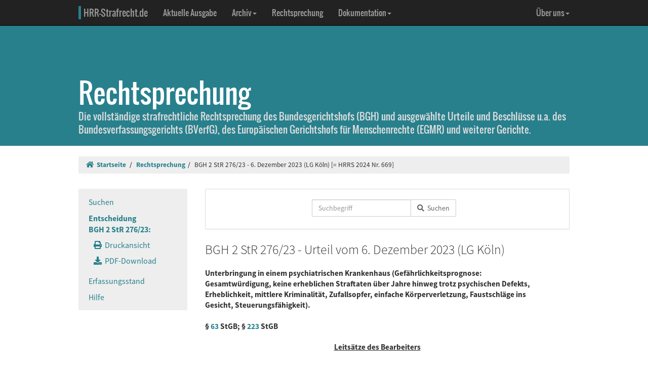

--- FILE ---
content_type: text/html; charset=UTF-8
request_url: https://www.hrr-strafrecht.de/hrr/2/23/2-276-23.php
body_size: 11864
content:
<!DOCTYPE html>
<html lang="de">
<head>
	<meta name="viewport" content="width=device-width, initial-scale=1.0" />
	<meta http-equiv="Content-Type" content="text/html;charset=UTF-8">
	<link rel="canonical" href="https://www.hrr-strafrecht.de/hrr/2/23/2-276-23.php" />
	<title>BGH 2 StR 276/23 - 6. Dezember 2023 (LG Köln) &middot; hrr-strafrecht.de</title>
	<meta name="keywords" content="Unterbringung in einem psychiatrischen Krankenhaus Gefährlichkeitsprognose: Gesamtwürdigung, keine erheblichen Straftaten über Jahre hinweg trotz psychischen Defekts, Erheblichkeit, mittlere Kriminalität, Zufallsopfer, einfache Körperverletzung, Faustschläge ins Gesicht, Steuerungsfähigkeit." />
	<!-- Bootstrap -->
	<link href="/hrr/_css/bootstrap.min.css" rel="stylesheet" type="text/css" />
	<!-- Eigene Anpassungen -->
	<link href="/hrr/_css/jquery-ui.min.css" rel="stylesheet" type="text/css" />
	<link href="/hrr/_css/hrrs.min.css" rel="stylesheet" type="text/css" />
	<link href="/favicon.ico" rel="shortcut icon" />
	<link href="/hrr/rss.php" rel="alternate" type="application/rss+xml" title="Aktuelle News von hrr-strafrecht.de" />
</head>
<body data-spy="scroll" data-target="#seitennavigation">
<header class="navbar navbar-default navbar-inverse navbar-static-top" role="navigation">
	<div class="container">
	<!-- Brand and toggle get grouped for better mobile display -->
		<div class="navbar-header">
			<button type="button" class="navbar-toggle" data-toggle="collapse" data-target="#navbar-main">
			<span class="sr-only">Navigation ausblenden</span>
			<span class="icon-bar"></span>
			<span class="icon-bar"></span>
			<span class="icon-bar"></span>
			</button>
			<a class="navbar-brand" href="/hrr/"><span style="border-left: 5px solid #28808d; padding-left: 5px">HRR-Strafrecht.de</span></a>
		</div>
		<!-- Collect the nav links, forms, and other content for toggling -->
		<div class="collapse navbar-collapse" id="navbar-main">
			<ul class="nav navbar-nav">
				<li><a href="/hrr/archiv/aktuell.php">Aktuelle Ausgabe</a></li>
				<li class="dropdown">
				  <a href="#" class="dropdown-toggle" data-toggle="dropdown">Archiv<b class="caret"></b></a>
				  <ul class="dropdown-menu">
					<li><a href="/hrr/archiv/">Übersicht</a></li>
					<li class="divider"></li>
					<li><a href="/hrr/archiv/ausgaben.php">HRRS-Ausgaben</a></li>
					<li><a href="/hrr/archiv/aufsaetze.php">Aufsätze und Anmerkungen (mit Volltextsuche)</a></li>
					<li><a href="/hrr/archiv/index.php#monographien">Monographien</a></li>
					</ul>
				</li>
				<li><a href="/hrr/db/">Rechtsprechung</a></li>
				<li class="dropdown">
				  <a href="#" class="dropdown-toggle" data-toggle="dropdown">Dokumentation<b class="caret"></b></a>
				  <ul class="dropdown-menu">
					<li><a href="/hrr/doku/">Die Idee</a></li>
					<li class="divider"></li>
					<li><a href="/hrr/doku/verfahren.php">Verfahrensdokumentationen</a></li>
					<li><a href="/hrr/doku/einzeldokumente.php">Einzeldokumente</a></li>
					</ul>
				</li>
			</ul>
			<ul class="nav navbar-nav navbar-right">
				<li class="dropdown">
				  <a href="#" class="dropdown-toggle" data-toggle="dropdown">Über uns<b class="caret"></b></a>
				  <ul class="dropdown-menu">
					<li><a href="/hrr/ueber/">Unser Konzept</a></li>
					<li><a href="/hrr/ueber/unterstuetzen.php">HRRS unterstützen</a></li>
					<li class="divider"></li>
					<li><a href="/hrr/ueber/hrrs-zitieren.php">HRRS zitieren</a></li>
					<li><a href="/hrr/ueber/publizieren.php">Publizieren</a></li>
					<li><a href="/hrr/ueber/redaktionelle-richtlinien.php">Redaktionelle Richtlinien</a></li>
					<li><a href="/hrr/ueber/redaktion.php">Redaktion</a></li>
					<li class="divider"></li>
					<li><a href="/hrr/ueber/kontakt.php">Kontakt</a></li>
					<li><a href="/hrr/ueber/impressum.php">Impressum</a></li>
					<li><a href="/hrr/ueber/privacy.php">Datenschutz</a></li>
					</ul>
				</li>
			</ul>
		</div>
	</div>
</header>
<div class="page-header hidden-print">
    <div class="container">
        <h1><br />Rechtsprechung <small class="visible-print">(hrr-strafrecht.de)</small></h1>
		<p>Die vollständige strafrechtliche Rechtsprechung des Bundesgerichtshofs (BGH) und ausgewählte Urteile und Beschlüsse u.a. des Bundesverfassungsgerichts (BVerfG), des Europäischen Gerichtshofs für Menschenrechte (EGMR) und weiterer Gerichte.</p>
    </div>
</div>

<div class="container hidden-print">
	<ol class="breadcrumb">
		<li><a href="/hrr/"><i class="fas fa-home"></i>&nbsp;&nbsp;Startseite</a></li>
	<li><a href="/hrr/db/index.php" title="Rechtsprechungssuche">Rechtsprechung</a></li><li>BGH 2 StR 276/23 - 6. Dezember 2023 (LG Köln) [= HRRS 2024 Nr. 669]</li>	</ol>
</div>

<div class="container docs-container">
	<div class="row">
	<div class="col-md-3">
		<div class="sidebar hidden-print" role="complementary">
			<ul class="nav sidenav affix-top" data-spy="affix" data-offset-top="325" id="seitennavigation">
						<li><a href="/hrr/db/index.php" target="_parent" title="Suchseite">Suchen</a></li>
			<li class="active"><a href="/hrr/2/23/2-276-23.php" target="_parent">Entscheidung<br />BGH 2 StR 276/23:</a>
			<ul class="nav">
				<li><a href="/hrr/2/23/2-276-23.php?view=print" title="Druckfähige Version anzeigen."><i class="fas fa-print"></i>&nbsp;&nbsp;Druckansicht</a></li>
				<li><a href="https://www.hrr-strafrecht.de/hrr/2/23/2-276-23.pdf" target="_parent" title="Entscheidung als PDF-Datei herunterladen..."><i class="fas fa-download"></i>&nbsp;&nbsp;PDF-Download</a></li>				</ul></li>
				<li><a href="/hrr/db/status.php" target="_parent" title="Den Erfassungsstand der Datenbank anzeigen...">Erfassungsstand</a></li>
				<li><a href="/hrr/db/hilfe.php" target="_parent" title="Hilfe zur Datenbankabfrage...">Hilfe</a></li>
			</ul>
		</div>
	</div>

<!-- Inhalt -->
<div class="col-md-9" id="inhalt_es">

<!-- Suchformular -->
<div class="panel panel-default entschform hidden-print">
<form method="get" action="/hrr/db/abfrage.php" class="form-inline" role="form">
	<input type="hidden" name="verknuepfung" value="und" />
	<input type="hidden" name="sortieren" value="relevanz" />
	<input type="hidden" name="sortrichtung" value="ab" />
	<input type="hidden" name="leitsatz" value="nein" />
	<div class="form-group entschinput">
		<div class="input-group">
			<input type="text" id="entschvolltext" name="volltext" class="form-control" placeholder="Suchbegriff" />
			<span class="input-group-btn">
				<button class="btn btn-default" type="submit"><i class="fas fa-search"></i>&nbsp;&nbsp;Suchen</button>
			</span>
		</div>
	</div>
	<div class="form-group" style="margin-left:10px">
	<div class="checkbox">
					</div>
	</div>
</form>
</div>

<!-- Kopf für Druckversion -->
<div id="druck_kopf" class="visible-print">
    <h1>hrr-strafrecht.de - Rechtsprechungsübersicht</h1>
    <hr class="linie" />
    <p><b>HRRS-Nummer:</b> HRRS 2024 Nr. 669</p>    <p><b>Bearbeiter:</b> Julia Heß/Karsten Gaede</p>
    <p><b>Zitiervorschlag:</b> BGH, 2 StR 276/23, Urteil v. 06.12.2023, HRRS 2024 Nr. 669</p>
    <hr class="linie" />
</div>




<h2>BGH 2 StR 276/23 - Urteil vom 6. Dezember 2023 (LG Köln)</h2>

<h3>Unterbringung in einem psychiatrischen Krankenhaus (Gefährlichkeitsprognose: Gesamtwürdigung, keine erheblichen Straftaten über Jahre hinweg trotz psychischen Defekts, Erheblichkeit, mittlere Kriminalität, Zufallsopfer, einfache Körperverletzung, Faustschläge ins Gesicht, Steuerungsfähigkeit).
<br />
<br />
§ <a href="http://dejure.org/gesetze/StGB/63.html" class="tooltip" title="dejure.org:|&sect; 63 StGB: Unterbringung in einem psychiatrischen Krankenhaus">63</a> StGB; § <a href="http://dejure.org/gesetze/StGB/223.html" class="tooltip" title="dejure.org:|&sect; 223 StGB: K&ouml;rperverletzung">223</a> StGB</h3>

<h3 class="zu">Leitsätze des Bearbeiters</h3>

<h3>1. Eine Tat ist erheblich im Sinne des § <a href="http://dejure.org/gesetze/StGB/63.html" class="tooltip" title="dejure.org:|&sect; 63 StGB: Unterbringung in einem psychiatrischen Krankenhaus">63</a> Satz 1 StGB, wenn sie mindestens der mittleren Kriminalität zuzurechnen ist, den Rechtsfrieden empfindlich stört und geeignet ist, das Gefühl der Rechtssicherheit der Bevölkerung erheblich zu beeinträchtigen. Straftaten, die im Höchstmaß mit mindestens fünf Jahren Freiheitsstrafe bedroht sind, können dem Bereich der mittleren Kriminalität zugerechnet werden; insbesondere Gewalt- und Aggressionsdelikte zählen, soweit es sich nicht um bloße Bagatellen handelt, regelmäßig zu den erheblichen Straftaten im Sinne des § <a href="http://dejure.org/gesetze/StGB/63.html" class="tooltip" title="dejure.org:|&sect; 63 StGB: Unterbringung in einem psychiatrischen Krankenhaus">63</a> Satz 1 StGB. Erheblich können insbesondere Taten sein, die Zufallsopfer im öffentlichen Raum treffen und zu erheblichen Einschränkungen in der Lebensführung des Opfers oder sonst schwerwiegenden Folgen führen; denn derartige Taten sind in hohem Maße geeignet, den Rechtsfrieden empfindlich zu stören und das Gefühl der Rechtssicherheit der Bevölkerung erheblich zu beeinträchtigen.
<br />
<br />
2. Anders kann es bei einfachen Körperverletzungen im Sinne des § <a href="http://dejure.org/gesetze/StGB/223.html" class="tooltip" title="dejure.org:|&sect; 223 StGB: K&ouml;rperverletzung">223</a> Abs. 1 StGB liegen, die mit geringer Gewaltanwendung verbunden sind und die Erheblichkeitsschwelle der tatbestandlich vorausgesetzten Beeinträchtigung der körperlichen Unversehrtheit nur unwesentlich überschreiten. Faustschläge ins Gesicht sind aber in der Regel bereits der mittleren Kriminalität zuzurechnen, insbesondere dann, wenn sie Verletzungen zur Folge haben, die ärztlich versorgt werden müssen. Bei der Prüfung der Erheblichkeit ist auch zu bedenken, dass ein Beschuldigter, der in wahnhafter Verkennung der Realität oder krankheitsbedingter Einschränkung oder Aufhebung der Steuerungsfähigkeit handelt, es insbesondere bei Schlägen gegen bzw. in Richtung des Kopfes häufig nicht in der Hand hat, die Folgen seines aggressiven Vorgehens zu steuern, und der Umfang der Verletzungen deshalb häufig vom Zufall abhängt.</h3>

<h3 class="zu">Entscheidungstenor</h3>

<blockquote>1. Auf die Revision der Staatsanwaltschaft wird das Urteil des Landgerichts Köln vom 30. März 2023 mit den Feststellungen aufgehoben.
<br />
<br />
2. Die Sache wird zu neuer Verhandlung und Entscheidung, auch über die Kosten des Rechtsmittels, an eine andere Strafkammer des Landgerichts zurückverwiesen.</blockquote>

<h3 class="zu">Gründe</h3>

<div class="rn"><a id="1">1</a></div>

<p>Das Landgericht hat im Sicherungsverfahren den Antrag der Staatsanwaltschaft auf Unterbringung des Beschuldigten in einem psychiatrischen Krankenhaus abgelehnt. Hiergegen richtet sich die auf die Sachrüge gestützte Revision der Staatsanwaltschaft. Das Rechtsmittel hat Erfolg.</p>

<h3>I.</h3>

<div class="rn"><a id="2">2</a></div>

<p>1. a) Nach den Feststellungen leidet der bislang nicht vorbestrafte Beschuldigte seit mindestens 23 Jahren an einer Schizophrenie, zuletzt an der Unterform der hebephrenen Schizophrenie (ICD-10 F20.1.1), sowie einer langjährigen Alkoholabhängigkeit. Diese äußert sich bei ihm in einem verantwortungslosen und nicht vorhersehbaren Verhalten, einer hochfahrenden aggressiven Umgangsweise und Affektverflachung bei flüchtigen Wahnvorstellungen und Halluzinationen. Im unbehandelten Zustand befindet er sich „im Dauerzustand einer schwelenden Erregung“; schon alltägliche Situationen können bei ihm aggressives Verhalten auslösen. Der Beschuldigte, der nicht krankheitseinsichtig ist, wurde im Jahr 2000 erstmalig stationär wegen paranoider Psychose psychiatrisch behandelt. Bis zum Jahr 2018 folgten insgesamt 26 stationäre Behandlungen wegen eigen- und fremdgefährdenden Verhaltens. Seine Behandlungen waren geprägt durch mangelnde Kooperation, fehlende Krankheitseinsicht, Verweigerung der Medikation nach der Entlassung und zunehmender Verschlechterung des Krankheitsbildes sowie zusätzlich durch eine sich entwickelnde schwere Alkoholabhängigkeit.</p>

<div class="rn"><a id="3">3</a></div>

<p>Von 2018 bis Mai 2019 war er in einem geschlossenen Heim für Menschen mit psychischen Erkrankungen untergebracht, in der weitere stationäre Behandlungen erfolgten, weil sich die psychischen Symptome als Folge der Medikamentenverweigerung verschlimmert hatten. Nach einer tätlichen Auseinandersetzung mit einem Mitarbeiter wurde er entlassen und lebte bis zu seiner einstweiligen Unterbringung am 18. November 2022 in Notunterkünften.</p>

<div class="rn"><a id="4">4</a></div>

<p>b) Zu den Anlasstaten hat das Landgericht folgende Feststellungen und Wertungen getroffen:</p>

<div class="rn"><a id="5">5</a></div>

<p>aa) Am 30. Juli 2021 gegen 15.00 Uhr befand sich der Zeuge T. auf dem Rückweg von einem Einkauf. Aufgrund einer Gehbehinderung bewegte er sich mit Hilfe eines Rollators nur langsam fort. Er passierte den Beschuldigten, der mit seinen beiden Begleitern Alkohol konsumierte und den er aus der städtischen Notunterkunft, in der er zu diesem Zeitpunkt ebenfalls lebte, kannte. Der Beschuldigte und seine Begleiter riefen „Geld, Geld!“, worauf T. indes nicht reagierte. Der Beschuldigte näherte sich sodann dem Zeugen von hinten und schlug ihm entweder mit der Faust oder mit der flachen Hand gegen den Kopf. Ob dieser in der Folge des Schlages oder beim Loslassen des Rollators stolperte und zu Boden fiel, konnte die Strafkammer nicht feststellen. T. hatte nach dem Schlag „leichte Kopfschmerzen“ (Fall II. 1. a) der Urteilsgründe).</p>

<div class="rn"><a id="6">6</a></div>

<p>bb) Am 28. April 2022 setzte sich der leicht alkoholisierte Beschuldigte auf eine Bank in unmittelbarer Nähe zur Zeugin S., deren Cousine und drei Kleinkindern, „fixierte diese […] und schaute böse“. S. forderte den Beschuldigten auf, Abstand zu halten. Dieser hustete sodann die Kinder an und redete auf S. „in einem aggressiven Tonfall“ auf Russisch ein; auf Deutsch sagte er zu ihr: „Ich klatsch‘ euch alle um“ (Fall II. 1. b) der Urteilsgründe).</p>

<div class="rn"><a id="7">7</a></div>

<p>cc) Am 21. Mai 2022 steckte der alkoholisierte Beschuldigte in einem Supermarkt eine Tetra-Packung Wein im Wert von 1,99 Euro unter seine Jacke. Im Kassenbereich fiel die Packung heraus. Der Beschuldigte kam sodann der Aufforderung des Hausdetektivs O. nach und folgte diesem in sein Büro. O. fertigte eine Strafanzeige. Der Beschuldigte verweigerte seine Unterschrift. Er ergriff den von O. angebotenen Kugelschreiber und führte diesen „mit einer seitlichen Bewegung im Sitzen in Richtung der linken Hand des rechts neben ihm stehenden Zeugen O. “. Mit der Spitze des Kugelschreibers traf er O. an der Innenseite des linken Handgelenks und verursachte dort eine oberflächliche punktförmige Hautverletzung (Fall II. 1. c) der Urteilsgründe).</p>

<div class="rn"><a id="8">8</a></div>

<p>dd) Am 10. Juni 2022 beschädigte der alkoholisierte Beschuldigte ein vor der Notunterkunft abgestelltes Kraftfahrzeug ohne ersichtlichen Anlass, indem er die Windschutzscheibe sowie das Fenster der Fahrerseite mit einem Hammer zerschlug und mehrfach seitlich gegen das Fahrzeug trat (Fall II. 1. d) der Urteilsgründe).</p>

<div class="rn"><a id="9">9</a></div>

<p>c) Über die Antragsschrift hinaus hat das Landgericht weitere Taten festgestellt.</p>

<div class="rn"><a id="10">10</a></div>

<p>aa) Am 28. August 2022 gegen 14.30 Uhr fuhr der Zeuge C. mit seinem Fahrzeug auf das Gelände einer Tankstelle, um sein Fahrzeug zu betanken. Der Beschuldigte stand breitbeinig vor der von dem Zeugen C. angefahrenen Zapfsäule und hielt eine Weinflasche aus Glas in der Hand. C. forderte ihn auf, dass er weggehen solle, woraufhin der Beschuldigte zunächst ein Küchenmesser aus der Tasche zog, es dann aber wieder einsteckte und zum Eingang des Tankstellengebäudes ging. C. rief ihm zu, „dass er das besser sein lassen solle“, woraufhin sich der Beschuldigte umdrehte, die Glasflasche auf den Boden schlug und sodann mit dem abgebrochenen Flaschenkopf stark schwankend auf ihn zuging. C. brachte den Beschuldigten widerstandslos zu Boden und fixierte ihn bis zum Eintreffen der Polizei (Fall II. 2. a) der Urteilsgründe).</p>

<div class="rn"><a id="11">11</a></div>

<p>bb) Am 10. Oktober 2020 lief der Beschuldigte der bewegungseingeschränkten Zeugin K. hinterher und beschmierte deren Jacke mit einem Kugelschreiber; die Strafkammer konnte nicht feststellen, dass der Beschuldigte die Geschädigte geschlagen oder mit dem Kugelschreiber verletzt hat (Fall II. 2. b) der Urteilsgründe). Dieses Verfahren hat die Staatsanwaltschaft mit Verfügung vom 10. März 2023 gemäß § <a href="http://dejure.org/gesetze/StPO/154.html" class="tooltip" title="dejure.org:|&sect; 154 StPO: Teileinstellung bei mehreren Taten">154</a> Abs. 1 StPO eingestellt.</p>

<div class="rn"><a id="12">12</a></div>

<p>2. Das Landgericht ist dem Gutachten des psychiatrischen Sachverständigen Dr. H. gefolgt, wonach bei dem Beschuldigten seit mehreren Jahren eine chronifizierte hebephrene Schizophrenie und eine - für die Anlasstaten irrelevante - Alkoholabhängigkeit vorliegt. Diese zu den Tatzeitpunkten medikamentös nicht behandelte krankhafte seelische Störung sei so ausgeprägt und handlungsleitend gewesen, dass dem Beschuldigten die Einsichtsfähigkeit im Sinne des § <a href="http://dejure.org/gesetze/StGB/20.html" class="tooltip" title="dejure.org:|&sect; 20 StGB: Schuldunf&auml;higkeit wegen seelischer St&ouml;rungen">20</a> StGB gefehlt habe. Darauf, ob zugleich die Steuerungsfähigkeit aufgehoben gewesen sei, „wovon aufgrund der verminderten Impulskontrolle im Zusammenhang mit der Schizophrenie ebenfalls auszugehen sei“, komme es nicht mehr an.</p>

<div class="rn"><a id="13">13</a></div>

<p>Gleichwohl hat die Strafkammer die Unterbringung des Beschuldigten in einem psychiatrischen Krankenhaus gemäß § <a href="http://dejure.org/gesetze/StGB/63.html" class="tooltip" title="dejure.org:|&sect; 63 StGB: Unterbringung in einem psychiatrischen Krankenhaus">63</a> StGB abgelehnt. Es fehle bereits an einer geeigneten Anlasstat gemäß § <a href="http://dejure.org/gesetze/StGB/63.html" class="tooltip" title="dejure.org:|&sect; 63 StGB: Unterbringung in einem psychiatrischen Krankenhaus">63</a> Satz 1 StGB; die Taten zu Lasten der Zeugen T. und O. seien „niederschwellig“, im Übrigen handele es sich um keine „taugliche(n) Anlasstat(en)“. Besondere Umstände gemäß § <a href="http://dejure.org/gesetze/StGB/63.html" class="tooltip" title="dejure.org:|&sect; 63 StGB: Unterbringung in einem psychiatrischen Krankenhaus">63</a> Satz 2 StGB, die die Erwartung rechtfertigen, der Beschuldigte werde infolge seines Zustands künftig erhebliche rechtswidrige Taten begehen, lägen ebenfalls nicht vor.</p>

<div class="rn"><a id="14">14</a></div>

<p>Zwar habe der Sachverständige ausgeführt, dass aufgrund des ausgeprägten Krankheitsbildes und der fehlenden Krankheitseinsicht des Beschuldigten, der hohen Wahrscheinlichkeit weiteren Alkoholkonsums und des zu erwartenden Absetzens der erforderlichen psychiatrischen Medikation mit vergleichbaren Delikten zu rechnen sei. Lediglich dem Zufall sei es geschuldet, dass die Grenze zu einer gefährlichen Körperverletzung bislang nicht überschritten worden sei. „Diese seien daher jederzeit möglich“.</p>

<div class="rn"><a id="15">15</a></div>

<p>Eine Gesamtwürdigung des Beschuldigten und seiner - in den Fällen II. 1. a) und II. 1. c) der Urteilsgründe jeweils als vorsätzliche Körperverletzung gewerteten - Taten ergebe gleichwohl nicht die Wahrscheinlichkeit höheren Grades, dass infolge seines überdauernden Zustands erhebliche rechtswidrige Taten zu erwarten seien und er deshalb für die Allgemeinheit gefährlich sei. Bei den Anlassdelikten und bei den im Bundeszentralregister eingestellten Verfahren handele es sich um geringfügige Taten; es sei auch nicht festzustellen, dass sich die Taten im Schweregrad gesteigert hätten. Die Annahme, lediglich glückliche Zufälle hätten schlimmere Folgen verhindert, sei spekulativ.</p>

<h3>II.</h3>

<div class="rn"><a id="16">16</a></div>

<p>Die Ablehnung der Unterbringung des Beschuldigten in einem psychiatrischen Krankenhaus hält sachlich-rechtlicher Nachprüfung nicht stand.</p>

<div class="rn"><a id="17">17</a></div>

<p>1. Die grundsätzlich unbefristete Unterbringung in einem psychiatrischen Krankenhaus gemäß § <a href="http://dejure.org/gesetze/StGB/63.html" class="tooltip" title="dejure.org:|&sect; 63 StGB: Unterbringung in einem psychiatrischen Krankenhaus">63</a> StGB ist eine außerordentlich belastende Maßnahme, die besonders gravierend in die Rechte des Betroffenen eingreift. Sie darf daher nur dann angeordnet werden, wenn zweifelsfrei feststeht, dass der Täter bei Begehung der Anlasstaten aufgrund eines psychischen Defekts schuldunfähig oder zumindest vermindert schuldfähig war und die Tatbegehung auf diesem Zustand beruht (vgl. BGH, Beschlüsse vom 5. April 2022 - <a href="/hrr/1/22/1-34-22.php" class="tooltip" title="BGH v. 05.04.2022 - 1&nbsp;StR&nbsp;34/22:|Anordnung der Unterbringung in einem psychiatrischen Krankenhaus (Voraussetzungen: fehlende Einsichts- oder Steuerungsf�...">1&nbsp;StR&nbsp;34/22</a>, <a href="http://dejure.org/dienste/vernetzung/rechtsprechung?Text=NStZ-RR%202022,%20202" class="tooltip" title="dejure.org:|BGH, 05.04.2022 - 1 StR 34/22">NStZ-RR 2022, 202</a>, 203, und vom 25. August 2022 - <a href="/hrr/1/22/1-265-22.php" class="tooltip" title="BGH v. 25.08.2022 - 1&nbsp;StR&nbsp;265/22:|Anordnung der Unterbringung in einem psychiatrischen Krankenhaus (Voraussetzungen).">1&nbsp;StR&nbsp;265/22</a>, juris Rn. 5; Urteil vom 21. Dezember 2022 - <a href="/hrr/2/22/2-245-22.php" class="tooltip" title="BGH v. 21.12.2022 - 2&nbsp;StR&nbsp;245/22:|Unterbringung in einem psychiatrischen Krankenhaus (eindeutige Bewertung des Zustandes des Täters; Gefährlichkeitsprog...">2&nbsp;StR&nbsp;245/22</a>, juris Rn. 8, jeweils mwN). Zudem muss es überwiegend wahrscheinlich sein, dass der Betroffene infolge seines fortdauernden Zustandes in Zukunft erhebliche rechtswidrige Taten begehen wird; dadurch muss eine schwere Störung des Rechtsfriedens zu besorgen sein. Die notwendige Prognose ist auf der Grundlage einer umfassenden Würdigung der Persönlichkeit des Täters, seines Vorlebens und der von ihm begangenen Anlasstaten zu entwickeln. Sie muss sich darauf erstrecken, welche rechtswidrigen Taten drohen und wie ausgeprägt das Maß der Gefährdung ist (vgl. nur BGH, Urteil vom 21. Dezember 2022 - <a href="/hrr/2/22/2-245-22.php" class="tooltip" title="BGH v. 21.12.2022 - 2&nbsp;StR&nbsp;245/22:|Unterbringung in einem psychiatrischen Krankenhaus (eindeutige Bewertung des Zustandes des Täters; Gefährlichkeitsprog...">2&nbsp;StR&nbsp;245/22</a>, juris Rn. 8 mwN). Der Umstand, dass ein Täter trotz eines psychischen Defekts über Jahre hinweg keine erheblichen Straftaten begangen hat, kann dabei ein gewichtiges Indiz gegen die Wahrscheinlichkeit künftiger solcher Straftaten sein (vgl. nur BGH, Urteil vom 8. September 2022 - <a href="/hrr/3/22/3-25-22.php" class="tooltip" title="BGH v. 08.09.2022 - 3&nbsp;StR&nbsp;25/22:|Unterbringung in einem psychiatrischen Krankenhaus (Straftaten von erheblicher Bedeutung: Nachstellung, Widerstand gegen...">3&nbsp;StR&nbsp;25/22</a>, juris Rn. 9 mwN).</p>

<div class="rn"><a id="18">18</a></div>

<p>2. Unter Zugrundelegung dieser Anforderungen halten die Ausführungen des Landgerichts, mit denen es eine Gefährlichkeitsprognose verneint hat, rechtlicher Nachprüfung nicht stand.</p>

<div class="rn"><a id="19">19</a></div>

<p>a) Bereits die Bewertung der Tat zum Nachteil des Zeugen T. im Fall II. 1. a) der Urteilsgründe als „niederschwellig“ erweist sich als rechtlich fehlerhaft.</p>

<div class="rn"><a id="20">20</a></div>

<p>aa) Eine Tat ist erheblich im Sinne des § <a href="http://dejure.org/gesetze/StGB/63.html" class="tooltip" title="dejure.org:|&sect; 63 StGB: Unterbringung in einem psychiatrischen Krankenhaus">63</a> Satz 1 StGB, wenn sie mindestens der mittleren Kriminalität zuzurechnen ist, den Rechtsfrieden empfindlich stört und geeignet ist, das Gefühl der Rechtssicherheit der Bevölkerung erheblich zu beeinträchtigen (vgl. BGH, Urteil vom 17. Februar 2022 - <a href="/hrr/4/21/4-380-21.php" class="tooltip" title="BGH v. 17.02.2022 - 4&nbsp;StR&nbsp;380/21:|Unterbringung in einem psychiatrischen Krankenhaus (Gefährlichkeitsprognose: Vortaten, lange zurückliegende Taten, inn...">4&nbsp;StR&nbsp;380/21</a>, <a href="http://dejure.org/dienste/vernetzung/rechtsprechung?Text=NStZ-RR%202022,%20173" class="tooltip" title="dejure.org:|NStZ-RR 2022, 173 (2 zugeordnete Entscheidungen)">NStZ-RR 2022, 173</a>, 174 mwN). Straftaten, die im Höchstmaß mit mindestens fünf Jahren Freiheitsstrafe bedroht sind, können dem Bereich der mittleren Kriminalität zugerechnet werden; insbesondere Gewalt- und Aggressionsdelikte zählen, soweit es sich nicht um bloße Bagatellen handelt, regelmäßig zu den erheblichen Straftaten im Sinne des § <a href="http://dejure.org/gesetze/StGB/63.html" class="tooltip" title="dejure.org:|&sect; 63 StGB: Unterbringung in einem psychiatrischen Krankenhaus">63</a> Satz 1 StGB (BGH, aaO, mwN). Erheblich können insbesondere Taten sein, die Zufallsopfer im öffentlichen Raum treffen und zu erheblichen Einschränkungen in der Lebensführung des Opfers oder sonst schwerwiegenden Folgen führen; denn derartige Taten sind in hohem Maße geeignet, den Rechtsfrieden empfindlich zu stören und das Gefühl der Rechtssicherheit der Bevölkerung erheblich zu beeinträchtigen (BGH, aaO, mwN).</p>

<div class="rn"><a id="21">21</a></div>

<p>Anders kann es bei einfachen Körperverletzungen im Sinne des § <a href="http://dejure.org/gesetze/StGB/223.html" class="tooltip" title="dejure.org:|&sect; 223 StGB: K&ouml;rperverletzung">223</a> Abs. 1 StGB liegen, die mit geringer Gewaltanwendung verbunden sind und die Erheblichkeitsschwelle der tatbestandlich vorausgesetzten Beeinträchtigung der körperlichen Unversehrtheit nur unwesentlich überschreiten (vgl. BGH, Urteile vom 6. Februar 2019 ? <a href="/hrr/5/18/5-495-18.php" class="tooltip" title="BGH v. 06.02.2019 - 5&nbsp;StR&nbsp;495/18:|Zum Erfordernis erheblicher Straftaten bei der Anordnung der Unterbringung in einem psychiatrischen Krankenhaus (Gewalt-...">5&nbsp;StR&nbsp;495/18</a>, juris Rn. 21, und vom 17. Februar 2022 - <a href="/hrr/4/21/4-380-21.php" class="tooltip" title="BGH v. 17.02.2022 - 4&nbsp;StR&nbsp;380/21:|Unterbringung in einem psychiatrischen Krankenhaus (Gefährlichkeitsprognose: Vortaten, lange zurückliegende Taten, inn...">4&nbsp;StR&nbsp;380/21</a>, <a href="http://dejure.org/dienste/vernetzung/rechtsprechung?Text=NStZ-RR%202022,%20173" class="tooltip" title="dejure.org:|NStZ-RR 2022, 173 (2 zugeordnete Entscheidungen)">NStZ-RR 2022, 173</a>, 174, jeweils mwN). Faustschläge ins Gesicht sind aber in der Regel bereits der mittleren Kriminalität zuzurechnen, insbesondere dann, wenn sie Verletzungen zur Folge haben, die ärztlich versorgt werden müssen (vgl. BGH, aaO, mwN). Bei der Prüfung der Erheblichkeit ist auch zu bedenken, dass ein Beschuldigter, der in wahnhafter Verkennung der Realität oder krankheitsbedingter Einschränkung oder Aufhebung der Steuerungsfähigkeit handelt, es insbesondere bei Schlägen gegen bzw. in Richtung des Kopfes häufig nicht in der Hand hat, die Folgen seines aggressiven Vorgehens zu steuern, und der Umfang der Verletzungen deshalb häufig vom Zufall abhängt (vgl. BGH, Urteil vom 6. Februar 2019 ? <a href="/hrr/5/18/5-495-18.php" class="tooltip" title="BGH v. 06.02.2019 - 5&nbsp;StR&nbsp;495/18:|Zum Erfordernis erheblicher Straftaten bei der Anordnung der Unterbringung in einem psychiatrischen Krankenhaus (Gewalt-...">5&nbsp;StR&nbsp;495/18</a>, juris Rn. 23).</p>

<div class="rn"><a id="22">22</a></div>

<p>bb) Hieran gemessen ist zu besorgen, dass das Landgericht für seine Wertung erkennbar nicht alle relevanten tatsächlichen Umstände in den Blick genommen hat.</p>

<div class="rn"><a id="23">23</a></div>

<p>Die Strafkammer hat allein darauf abgestellt, dass der „einzelne“ Schlag von hinten „in der Art seiner Ausführung (nicht) übermäßig kräftig war“ und die Beeinträchtigungen des nicht wehrhaften Zeugen nur kurzfristig und nicht schwerwiegend waren. Das greift indessen zu kurz, weil sie nicht berücksichtigt hat, dass die hohe Gefährlichkeit der Tat aus dem überraschenden Angriff von hinten gegen den Kopf eines gehbehinderten Menschen resultiert, der sich zu diesem Zeitpunkt keines Angriffs versah. Hinzu kommt, dass der Beschuldigte als Ausfluss seiner Erkrankung die gebrechlichkeitsbedingte Anfälligkeit seines Gegenübers nicht richtig beurteilen und von ihm deswegen kein abgestuftes Handeln erwartet werden konnte.</p>

<div class="rn"><a id="24">24</a></div>

<p>b) Auch die Annahme des Landgerichts, erhebliche rechtswidrige Taten im Sinne des § <a href="http://dejure.org/gesetze/StGB/63.html" class="tooltip" title="dejure.org:|&sect; 63 StGB: Unterbringung in einem psychiatrischen Krankenhaus">63</a> Satz 2 StGB seien von dem Beschuldigten zukünftig nicht zu erwarten, begegnet durchgreifenden rechtlichen Bedenken. Die Ausführungen des Landgerichts zur Gefährlichkeitsprognose sind lückenhaft und lassen die erforderliche umfassende Würdigung der Persönlichkeit des Täters, seines Vorlebens und der von ihm begangenen Anlasstaten vermissen.</p>

<div class="rn"><a id="25">25</a></div>

<p>aa) Die Strafkammer legt ihrer Prognose lediglich die - in den Fällen II. 1. a) und II. 1. c) der Urteilsgründe rechtlich zutreffend als vorsätzliche Körperverletzung bewertete - Anlasstaten sowie zwei weitere festgestellte, von dem Beschuldigten begangene Taten zugrunde und setzt sich allein mit diesen auseinander.</p>

<div class="rn"><a id="26">26</a></div>

<p>Unberücksichtigt lässt es hingegen das Vorleben des Beschuldigten, der erstmals im Jahr 2000 stationär wegen einer paranoiden Psychose psychiatrisch behandelt worden war und der bis zum Jahr 2018 insgesamt 26 stationäre Unterbringungen wegen eigen- und fremdgefährdenden Verhaltens folgten. Bis Mai 2019 war er sodann in einem geschlossenen Heim für Menschen mit psychischen Erkrankungen untergebracht, in der weitere stationäre Behandlungen erfolgten. Nach einer tätlichen Auseinandersetzung mit einem Mitarbeiter wurde er entlassen. Einzelheiten zu der Art des fremdgefährdenden Verhaltens und zum Hintergrund der tätlichen Auseinandersetzung sind den Urteilsgründen allerdings nicht zu entnehmen.</p>

<div class="rn"><a id="27">27</a></div>

<p>Auch zu der weiteren Delinquenz des Beschuldigten vor den verfahrensgegenständlichen Taten stellt die Strafkammer lediglich fest, dass die laut Bundeszentralregisterauszug wegen Schuldunfähigkeit eingestellten Verfahren zwischen dem 17. Februar 2021 und dem 26. Januar 2023 wegen Bedrohung, Erschleichens von Leistungen und Beleidigung sich nicht auf erhebliche Straftaten beziehen. Jedenfalls bei einer Bedrohung kommt es indes maßgeblich auf die Umstände des Einzelfalls an. Denn ernst zu nehmende Bedrohungen mit schweren Verbrechen können durchaus als erheblich im Sinne von § <a href="http://dejure.org/gesetze/StGB/63.html" class="tooltip" title="dejure.org:|&sect; 63 StGB: Unterbringung in einem psychiatrischen Krankenhaus">63</a> StGB angesehen werden (vgl. Senat, Beschluss vom 26. Juli 2006 - <a href="/hrr/2/06/2-285-06.php" class="tooltip" title="BGH v. 26.07.2006 - 2&nbsp;StR&nbsp;285/06:|Beleidigung (sexuelle Ansinnen); Unterbringung in einem psychiatrischen Krankenhaus (Legalprognose).">2&nbsp;StR&nbsp;285/06</a>, <a href="http://dejure.org/dienste/vernetzung/rechtsprechung?Text=NStZ-RR%202006,%20338" class="tooltip" title="dejure.org:|NStZ-RR 2006, 338 (2 zugeordnete Entscheidungen)">NStZ-RR 2006, 338</a>). Dazu verhält sich das Urteil nicht.</p>

<div class="rn"><a id="28">28</a></div>

<p>In diesem Zusammenhang hätte es auch der Mitteilung der Gründe der sich aus dem Bundeszentralregister ergebenden rechtskräftigen Untersagung des Besitzes und Erwerbes von Waffen durch die Kreispolizeibehörde O. vom 12. Oktober 2022 bedurft (vgl. auch BGH, Urteil vom 12. Juni 2008 - <a href="/hrr/4/08/4-140-08.php" class="tooltip" title="BGH v. 12.06.2008 - 4&nbsp;StR&nbsp;140/08:|Unterbringung in einem psychiatrischen Krankenhaus (lückenhafte Gesamtwürdigung zur Gefährlichkeit; Bedrohung und Bel...">4&nbsp;StR&nbsp;140/08</a>, juris Rn. 21), die ebenfalls in eine Gesamtwürdigung einzustellen gewesen wären.</p>

<div class="rn"><a id="29">29</a></div>

<p>Angesichts dessen kommt es auf die Frage, ob das Landgericht den im Fall II. 1. b) der Urteilsgründe festgestellten Sachverhalt zutreffend (nur) als Beleidigung gemäß § <a href="http://dejure.org/gesetze/StGB/185.html" class="tooltip" title="dejure.org:|&sect; 185 StGB: Beleidigung">185</a> StGB bewertet hat, nicht an.</p>

<div class="rn"><a id="30">30</a></div>

<p>bb) Soweit die Strafkammer aus der durch den Sachverständigen festgestellten fortschreitenden Depravation des Beschuldigten nicht den Schluss auf eine zu erwartende Steigerung der Erheblichkeit seiner Straftaten gezogen hat, weil die festgestellten Aggressionsdelikte bislang nur von geringer Gewalt geprägt gewesen seien und sich die Taten im Antragszeitraum in ihrem Schweregrad nicht gesteigert hätten, hätte sie sich zudem mit dem Umstand auseinandersetzen müssen, dass der Beschuldigte bereits seit 23 Jahren psychisch erkrankt ist, er jedoch erst seit Mitte 2021 verstärkt durch Straftaten aufgefallen ist.</p>

<div class="rn"><a id="31">31</a></div>

<p>cc) Zu Recht beanstandet die Revision, dass die Strafkammer nicht berücksichtigt hat, dass es jedenfalls in den Fällen II. 1. a) und II. 2. a) der Urteilsgründe nur dem Zufall bzw. dem Verhalten des Zeugen C. geschuldet war, dass die Taten ohne schwerwiegende Folgen geblieben sind. Als Ausfluss seiner Erkrankung kann der Beschuldigte weder die gebrechlichkeitsbedingte Anfälligkeit seines Gegenübers noch die Gefährlichkeit eingesetzter Gegenstände - ein mitgeführtes Küchenmesser sowie einen abgebrochenen Flaschenhals - richtig beurteilen. Aufgrund dessen ist von ihm kein abgestuftes Handeln zu erwarten.</p>

<div class="rn"><a id="32">32</a></div>

<p>dd) Unklar bleibt schließlich, warum die Strafkammer der konkreten Einschätzung des Sachverständigen nicht gefolgt ist, wonach aufgrund des ausgeprägten Krankheitsbildes, fehlender Krankheitseinsicht, der hohen Wahrscheinlichkeit weiteren Alkoholkonsums und des zu erwartenden Absetzens der erforderlichen psychiatrischen Medikation nicht nur mit vergleichbaren Delikten einfacher Körperverletzung zu rechnen sei, sondern auch gefährliche Körperverletzungsdelikte „jederzeit möglich“ seien. Dass das Landgericht diese Einschätzung des Sachverständigen lediglich als Äußerung einer bloßen Möglichkeit oder latenten Gefahr versteht, lässt besorgen, dass es die von dem Sachverständigen mit „jederzeit“ beschriebene zeitliche Komponente aus dem Blick verloren hat.</p>

<div class="rn"><a id="33">33</a></div>

<p>3. Das Urteil beruht auch auf den aufgezeigten Mängeln. Der Senat kann nicht ausschließen, dass die Strafkammer bei lückenloser Abwägung die für eine Unterbringung des Beschuldigten in einem psychiatrischen Krankenhaus erforderliche ungünstige Gefahrprognose getroffen hätte.</p>

<div class="rn"><a id="34">34</a></div>

<p>4. Eine Aufrechterhaltung der für sich genommen rechtsfehlerfreien Feststellungen zu den Anlasstaten und zu den Voraussetzungen des § <a href="http://dejure.org/gesetze/StGB/20.html" class="tooltip" title="dejure.org:|&sect; 20 StGB: Schuldunf&auml;higkeit wegen seelischer St&ouml;rungen">20</a> StGB kommt nicht in Betracht, weil der Beschuldigte das Urteil insoweit nicht anfechten konnte (vgl. BGH, Urteil vom 21. Dezember 2022 - <a href="/hrr/2/22/2-245-22.php" class="tooltip" title="BGH v. 21.12.2022 - 2&nbsp;StR&nbsp;245/22:|Unterbringung in einem psychiatrischen Krankenhaus (eindeutige Bewertung des Zustandes des Täters; Gefährlichkeitsprog...">2&nbsp;StR&nbsp;245/22</a>, juris Rn. 19 mwN). Der neue Tatrichter wird insgesamt neue Feststellungen zu treffen haben.</p>


<div class="col-xs-offset-4 col-md-offset-4"><p class="text-right"><small><b>HRRS-Nummer:</b> HRRS 2024 Nr. 669</small></p>

<p class="text-right"><small><b>Bearbeiter:</b> Julia Heß/Karsten Gaede</small></p>

</div>	</div>
	</div>
</div>

<footer class="hidden-print">
<div class="container">
	<div class="row">
		<div class="col-md-8">
			<div class="form-group">
				<a class="btn btn-default" style="width:110px; text-align:left;font-size: 1em;padding:3px 10px 3px 10px;margin-right:10px" href="https://facebook.com/sharer/sharer.php?u=www.hrr-strafrecht.de/hrr/2/23/2-276-23.php">
					<i class="fab fa-facebook" style="color:#3b5998;"></i>&nbsp;&nbsp;<b>teilen</b>
				</a>
				<a class="btn btn-default" style="width:110px; text-align:left;font-size: 1em;padding:3px 10px 3px 10px;margin-right:10px" href="https://www.linkedin.com/shareArticle?mini=true&url=www.hrr-strafrecht.de/hrr/2/23/2-276-23.php">
					<i class="fab fa-linkedin" style="color:#0e76a8;"></i>&nbsp;&nbsp;<b>teilen</b>
				</a>
				<a class="btn btn-default" style="width:110px; text-align:left;font-size: 1em; padding:3px 10px 3px 10px;margin-right:10px" href="https://www.xing.com/spi/shares/new?url=www.hrr-strafrecht.de/hrr/2/23/2-276-23.php">
					<i class="fab fa-xing" style="color:#126567;"></i>&nbsp;&nbsp;<b>teilen</b>
				</a>
			</div>
		</div>
		<div class="col-md-8">
			<p><small>Ein Service der <a href="http://www.strate.net/">Rechtsanwaltskanzlei Strate und Kollegen</a>, Hamburg.</small></p>
			<p><small><a href="/hrr/ueber/impressum.php">Impressum</a> &middot; <a href="/hrr/ueber/kontakt.php">Kontakt</a> &middot; <a href="/hrr/ueber/privacy.php">Datenschutz</a></small></p>
		</div>
	</div>
</div>
</footer>



<script src="/hrr/_js/jquery.js" type="text/javascript"></script>
<!-- Bootstrap selbst konfiguriert ohne Tooltip -->
<script src="/hrr/_js/bootstrap.min.js" type="text/javascript"></script>
<script src="/hrr/_js/hrrs.min.js" type="text/javascript"></script>
<script src="/hrr/_js/jquery-ui.min.js" type="text/javascript"></script>
<script type="text/javascript">
    $(function() {
		function escapeHtml(str) {
			return String(str)
				.replace(/&/g, "&amp;")
				.replace(/</g, "&lt;")
				.replace(/>/g, "&gt;")
				.replace(/\"/g, "&quot;")
				.replace(/'/g, "&#39;");
		}
		AutoWort( '#frontvolltext', 'frontent', $( "#frontvolltext" ).width() + 30 );
		AutoWort( '#frontaufsatz', 'frontauf', $( "#frontaufsatz" ).width() + 30 );
		AutoWort( '#erwvolltext', 'ent', $( "#erwvolltext" ).width() + 30 );
		AutoWort( '#erwkurzbeschreibung', 'ent', $( "#erwkurzbeschreibung" ).width() + 30 );
		AutoWort( '#erwnorm', 'entnorm', $( "#erwnorm" ).width() + 30 );
		AutoWort( '#erwaz', 'entaz', $( "#erwaz" ).width() + 30 );
		AutoWort( '#stvolltext', 'ent', $( "#stvolltext" ).width() + 30 );
		AutoWort( '#entschvolltext', 'ent', $( "#entschvolltext" ).width() + 30 );
		AutoWort( '#aufsatz', 'auf', $( "#aufsatz" ).width() + 30 );
		DateFormat( "#datvon", "#datbis", "minDate" );
		DateFormat( "#datbis", "#datvon", "maxDate" );
		$( document ).tooltip({ items: "[title]", content: function() { var element = $( this ); if ( element.is( "a" ) && element.hasClass("tooltip")) { $txttip = element.attr( "title" ).split("|"); var tipTitle = escapeHtml($txttip[0] || ""); var tipBody = escapeHtml($txttip[1] || ""); return '<a href="javascript:$(\'.ipadTooltip\').tooltip(\'close\')" class="ipadTooltip"><strong style="background:#0c6f7e; color:#fff; padding:3pt; border-radius:2px; display:block">' + tipTitle + '</strong>' + '<div style="padding:3pt; color:#333;">' + tipBody + '</div></a>'; } } });
    });
</script>
<!-- Matomo -->
<script>
  var _paq = window._paq = window._paq || [];
  /* tracker methods like "setCustomDimension" should be called before "trackPageView" */
  _paq.push(["setCookieDomain", "*.www.hrr-strafrecht.de"]);
  _paq.push(["setDomains", ["*.www.hrr-strafrecht.de"]]);
  _paq.push(['trackPageView']);
  _paq.push(['enableLinkTracking']);
  (function() {
    var u="https://statistik.hrr-strafrecht.de/";
    _paq.push(['setTrackerUrl', u+'matomo.php']);
    _paq.push(['setSiteId', '3']);
    var d=document, g=d.createElement('script'), s=d.getElementsByTagName('script')[0];
    g.async=true; g.src=u+'matomo.js'; s.parentNode.insertBefore(g,s);
  })();
</script>
<noscript><p><img src="https://statistik.hrr-strafrecht.de/matomo.php?idsite=3&amp;rec=1" style="border:0;" alt="" /></p></noscript>
<!-- End Matomo Code -->
</body>
</html>

